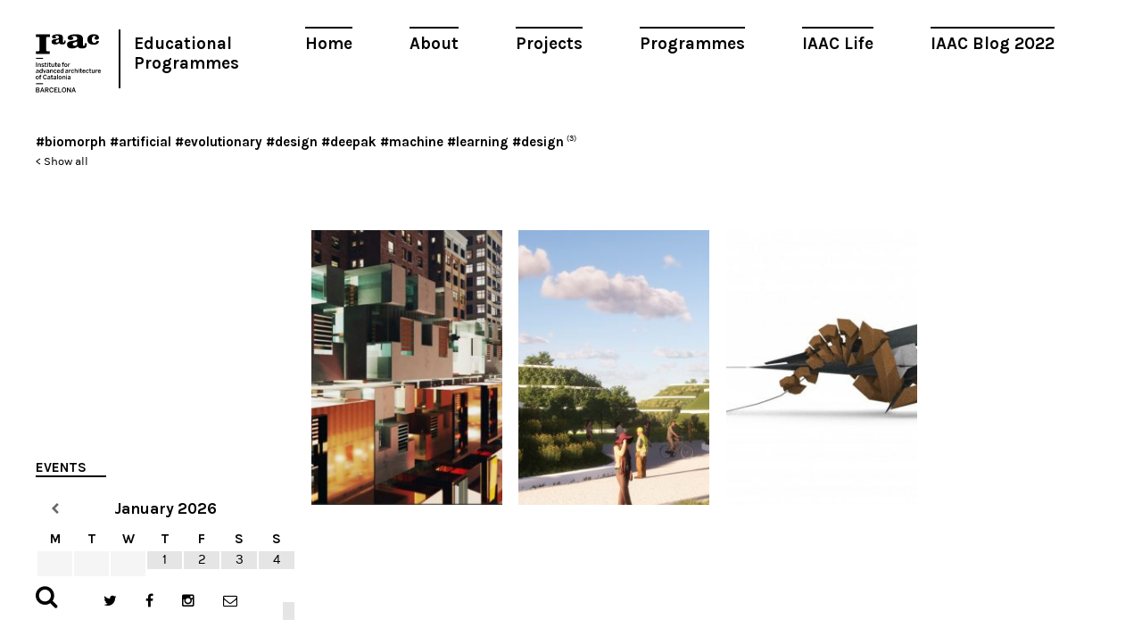

--- FILE ---
content_type: text/html; charset=UTF-8
request_url: https://www.iaacblog.com/tag/biomorph-artificial-evolutionary-design-deepak-machine-learning-design/
body_size: 6970
content:
<!DOCTYPE html>
<html xmlns="http://www.w3.org/1999/xhtml" lang="en-US" prefix="og: http://ogp.me/ns#">
<head>
    <meta charset="utf-8">
    <meta http-equiv="X-UA-Compatible" content="IE=edge,chrome=1">
    
    
	<meta name="viewport" content="width=device-width, initial-scale=1.0">
	
	<link rel="icon" href="https://www.iaacblog.com/wp-content/themes/iaacblog/favicon.ico" type="image/x-icon">
	<link rel="apple-touch-icon-precomposed" href="https://www.iaacblog.com/wp-content/themes/iaacblog/favicon-retina.jpg">

	<link href="https://fonts.googleapis.com/css?family=Karla:400,700italic,700,400italic" rel="stylesheet" type="text/css">
	<link rel="stylesheet" href="https://www.iaacblog.com/wp-content/themes/iaacblog/css/font-awesome.css">
	<link rel="stylesheet" href="https://www.iaacblog.com/wp-content/themes/iaacblog/css/slick.css">
	<link rel="stylesheet" href="https://www.iaacblog.com/wp-content/themes/iaacblog/style.css">	

    <script src="https://www.iaacblog.com/wp-content/themes/iaacblog/js/modernizr-2.6.2-respond-1.1.0.min.js"></script>
	<!--[if lt IE 9]><script src="https://html5shiv.googlecode.com/svn/trunk/html5.js"></script><![endif]-->
	
	 <meta name='robots' content='max-image-preview:large' />

<!-- This site is optimized with the Yoast SEO plugin v4.1 - https://yoast.com/wordpress/plugins/seo/ -->
<title>#biomorph #artificial #evolutionary #design #deepak #machine #learning #design &ndash; IAAC Blog</title>
<link rel="canonical" href="https://www.iaacblog.com/tag/biomorph-artificial-evolutionary-design-deepak-machine-learning-design/" />
<meta property="og:locale" content="en_US" />
<meta property="og:type" content="object" />
<meta property="og:title" content="#biomorph #artificial #evolutionary #design #deepak #machine #learning #design &ndash; IAAC Blog" />
<meta property="og:url" content="https://www.iaacblog.com/tag/biomorph-artificial-evolutionary-design-deepak-machine-learning-design/" />
<meta property="og:site_name" content="IAAC Blog" />
<meta name="twitter:card" content="summary" />
<meta name="twitter:title" content="#biomorph #artificial #evolutionary #design #deepak #machine #learning #design &ndash; IAAC Blog" />
<!-- / Yoast SEO plugin. -->

<link rel='dns-prefetch' href='//s.w.org' />
<link rel="alternate" type="application/rss+xml" title="IAAC Blog &raquo; #biomorph #artificial #evolutionary #design #deepak #machine #learning #design Tag Feed" href="https://www.iaacblog.com/tag/biomorph-artificial-evolutionary-design-deepak-machine-learning-design/feed/" />
<style type="text/css">
img.wp-smiley,
img.emoji {
	display: inline !important;
	border: none !important;
	box-shadow: none !important;
	height: 1em !important;
	width: 1em !important;
	margin: 0 .07em !important;
	vertical-align: -0.1em !important;
	background: none !important;
	padding: 0 !important;
}
</style>
	<link rel='stylesheet' id='dashicons-css'  href='https://www.iaacblog.com/wp-includes/css/dashicons.min.css?ver=1e7c55a3fb3099397c8ea8620719b057' type='text/css' media='all' />
<link rel='stylesheet' id='my-calendar-reset-css'  href='https://www.iaacblog.com/wp-content/plugins/my-calendar/css/reset.css?ver=1e7c55a3fb3099397c8ea8620719b057' type='text/css' media='all' />
<link rel='stylesheet' id='my-calendar-style-css'  href='https://www.iaacblog.com/wp-content/plugins/my-calendar-custom/styles/iaac.css?ver=1e7c55a3fb3099397c8ea8620719b057' type='text/css' media='all' />
<link rel='stylesheet' id='simcal-qtip-css'  href='https://www.iaacblog.com/wp-content/plugins/google-calendar-events/assets/css/vendor/jquery.qtip.min.css?ver=3.1.36' type='text/css' media='all' />
<link rel='stylesheet' id='simcal-default-calendar-grid-css'  href='https://www.iaacblog.com/wp-content/plugins/google-calendar-events/assets/css/default-calendar-grid.min.css?ver=3.1.36' type='text/css' media='all' />
<link rel='stylesheet' id='simcal-default-calendar-list-css'  href='https://www.iaacblog.com/wp-content/plugins/google-calendar-events/assets/css/default-calendar-list.min.css?ver=3.1.36' type='text/css' media='all' />
<link rel='stylesheet' id='fancybox-css'  href='https://www.iaacblog.com/wp-content/plugins/easy-fancybox/fancybox/jquery.fancybox-1.3.8.min.css?ver=1.5.8.2' type='text/css' media='screen' />
<link rel='stylesheet' id='page-transition-animsition-css'  href='https://www.iaacblog.com/wp-content/plugins/page-transition/css/animsition.min.css?ver=1.3' type='text/css' media='all' />
<!-- This site uses the Google Analytics by MonsterInsights plugin v6.1.6 - Using Analytics tracking - https://www.monsterinsights.com/ -->
<script type="text/javascript" data-cfasync="false">
	// Function to detect opted out users
	function __gaTrackerIsOptedOut() {
		return document.cookie.indexOf(disableStr + '=true') > -1;
	}

	// Disable tracking if the opt-out cookie exists.
	var disableStr = 'ga-disable-UA-43060307-1';
	if ( __gaTrackerIsOptedOut() ) {
		window[disableStr] = true;
	}

	// Opt-out function
	function __gaTrackerOptout() {
	  document.cookie = disableStr + '=true; expires=Thu, 31 Dec 2099 23:59:59 UTC; path=/';
	  window[disableStr] = true;
	}

	(function(i,s,o,g,r,a,m){i['GoogleAnalyticsObject']=r;i[r]=i[r]||function(){
		(i[r].q=i[r].q||[]).push(arguments)},i[r].l=1*new Date();a=s.createElement(o),
		m=s.getElementsByTagName(o)[0];a.async=1;a.src=g;m.parentNode.insertBefore(a,m)
	})(window,document,'script','//www.google-analytics.com/analytics.js','__gaTracker');

	__gaTracker('create', 'UA-43060307-1', 'auto');
	__gaTracker('set', 'forceSSL', true);
	__gaTracker('send','pageview');
</script>
<!-- / Google Analytics by MonsterInsights -->
<script type='text/javascript' src='https://www.iaacblog.com/wp-includes/js/jquery/jquery.min.js?ver=3.6.0' id='jquery-core-js'></script>
<script type='text/javascript' src='https://www.iaacblog.com/wp-includes/js/jquery/jquery-migrate.min.js?ver=3.3.2' id='jquery-migrate-js'></script>
<script type='text/javascript' src='https://www.iaacblog.com/wp-content/plugins/wp-google-analytics-events/js/ga-scroll-events.js?ver=2.4.1' id='scrolldepth-js'></script>
<script type='text/javascript' id='monsterinsights-lite-frontend-script-js-extra'>
/* <![CDATA[ */
var monsterinsights_frontend = {"js_events_tracking":"true","is_debug_mode":"false","download_extensions":"doc,exe,js,pdf,ppt,tgz,zip,xls","inbound_paths":"","home_url":"https:\/\/www.iaacblog.com","track_download_as":"event","internal_label":"int","hash_tracking":"false"};
/* ]]> */
</script>
<script type='text/javascript' src='https://www.iaacblog.com/wp-content/plugins/google-analytics-for-wordpress/assets/js/frontend.min.js?ver=6.1.6' id='monsterinsights-lite-frontend-script-js'></script>
<script type='text/javascript' src='https://www.iaacblog.com/wp-content/plugins/page-transition/js/jquery.animsition.min.js?ver=1.3' id='page-transition-animsition-script-js'></script>
<link rel="https://api.w.org/" href="https://www.iaacblog.com/wp-json/" /><link rel="alternate" type="application/json" href="https://www.iaacblog.com/wp-json/wp/v2/tags/5870" /><link rel="EditURI" type="application/rsd+xml" title="RSD" href="https://www.iaacblog.com/xmlrpc.php?rsd" />
<link rel="wlwmanifest" type="application/wlwmanifest+xml" href="https://www.iaacblog.com/wp-includes/wlwmanifest.xml" /> 
				<style type="text/css">
					@font-face { font-family:Charter;src:url(https://www.iaacblog.com/wp-content/uploads/2020/04/Charter-Regular.otf) format('opentype');font-display: auto;}@font-face { font-family:Kievit;src:url(https://www.iaacblog.com/wp-content/uploads/2020/04/KievitOT-Regular.ttf) format('truetype');font-display: auto;}				</style>
				
<style type="text/css">
<!--
/* Styles by My Calendar - Joseph C Dolson http://www.joedolson.com/ */

.mc-main .mc_events .event-title, .mc-main .mc_events .event-title a { background: #ffffff; color: #000000; }
.mc-main .mc_events .event-title a:hover, .mc-main .mc_events .event-title a:focus { background: #ffffff;}
.mc-event-visible {
display: block!important;
}
-->
</style>
<script type='text/javascript'>
	jQuery('html').addClass('mcjs');
	jQuery(document).ready( function($) { $('html').removeClass('mcjs') } );
</script>
		<script type="text/javascript">
		jQuery( document ).ready( function($) {
			$('.animsition').animsition({
				inClass : 'fade-in',
				outClass : 'fade-out',
				inDuration : 400,
				outDuration : 400,
				loading : false,
				touchSupport: false,
				linkElement: '.animsition-link, a[href]:not([target="_blank"]):not([href^="https://www.iaacblog.com/tag/biomorph-artificial-evolutionary-design-deepak-machine-learning-design/#"]):not([href^="#"]):not([href*="javascript"]):not([href*=".jpg"]):not([href*=".jpeg"]):not([href*=".gif"]):not([href*=".png"]):not([href*=".mov"]):not([href*=".swf"]):not([href*=".mp4"]):not([href*=".flv"]):not([href*=".avi"]):not([href*=".mp3"]):not([href^="mailto:"]):not([class="no-animation"])'
			});
		});
		</script>
		<meta name="generator" content="Powered by Visual Composer - drag and drop page builder for WordPress."/>
<!--[if lte IE 9]><link rel="stylesheet" type="text/css" href="https://www.iaacblog.com/wp-content/plugins/js_composer/assets/css/vc_lte_ie9.min.css" media="screen"><![endif]-->
<!-- Easy FancyBox 1.5.8.2 using FancyBox 1.3.8 - RavanH (http://status301.net/wordpress-plugins/easy-fancybox/) -->
<script type="text/javascript">
/* <![CDATA[ */
var fb_timeout = null;
var fb_opts = { 'overlayShow' : true, 'hideOnOverlayClick' : true, 'overlayOpacity' : 0.8, 'showCloseButton' : true, 'margin' : 20, 'centerOnScroll' : true, 'enableEscapeButton' : true, 'autoScale' : true };
var easy_fancybox_handler = function(){
	/* IMG */
	var fb_IMG_select = 'a[href*=".jpg"]:not(.nolightbox,li.nolightbox>a), area[href*=".jpg"]:not(.nolightbox), a[href*=".jpeg"]:not(.nolightbox,li.nolightbox>a), area[href*=".jpeg"]:not(.nolightbox), a[href*=".png"]:not(.nolightbox,li.nolightbox>a), area[href*=".png"]:not(.nolightbox)';
	jQuery(fb_IMG_select).addClass('fancybox image');
	var fb_IMG_sections = jQuery('div.gallery');
	fb_IMG_sections.each(function() { jQuery(this).find(fb_IMG_select).attr('rel', 'gallery-' + fb_IMG_sections.index(this)); });
	jQuery('a.fancybox, area.fancybox, li.fancybox a').fancybox( jQuery.extend({}, fb_opts, { 'easingIn' : 'easeOutBack', 'easingOut' : 'easeInBack', 'opacity' : false, 'hideOnContentClick' : false, 'titleShow' : false, 'titlePosition' : 'over', 'titleFromAlt' : true, 'showNavArrows' : true, 'enableKeyboardNav' : true, 'cyclic' : false }) );
}
var easy_fancybox_auto = function(){
	/* Auto-click */
	setTimeout(function(){jQuery('#fancybox-auto').trigger('click')},1000);
}
/* ]]> */
</script>
	<!-- Fonts Plugin CSS - https://fontsplugin.com/ -->
	<style>
			</style>
	<!-- Fonts Plugin CSS -->
	<noscript><style type="text/css"> .wpb_animate_when_almost_visible { opacity: 1; }</style></noscript>	 
</head>
<body data-rsssl=1 class="archive tag tag-biomorph-artificial-evolutionary-design-deepak-machine-learning-design tag-5870 chrome osx wpb-js-composer js-comp-ver-5.0.1 vc_responsive animsition">
	<div id="wrapper"class="spacing">
		<header id="header">
			<a href="#" class="open-menu">
				<span></span>
				<span></span>
				<span></span>
			</a>
			
			<nav id="main-nav" class="menu-main-container"><ul id="menu-main" class="menu"><li id="menu-item-21004" class="menu-item menu-item-type-post_type menu-item-object-page menu-item-21004"><a href="https://www.iaacblog.com/home/">Home</a></li>
<li id="menu-item-21003" class="menu-item menu-item-type-post_type menu-item-object-page menu-item-21003"><a href="https://www.iaacblog.com/about/">About</a></li>
<li id="menu-item-21000" class="menu-item menu-item-type-post_type_archive menu-item-object-project menu-item-21000"><a href="https://www.iaacblog.com/projects/">Projects</a></li>
<li id="menu-item-20999" class="menu-item menu-item-type-post_type_archive menu-item-object-program menu-item-20999"><a href="https://www.iaacblog.com/programs/">Programmes</a></li>
<li id="menu-item-21002" class="menu-item menu-item-type-post_type_archive menu-item-object-life menu-item-21002"><a href="https://www.iaacblog.com/life/">IAAC Life</a></li>
<li id="menu-item-153358" class="menu-item menu-item-type-custom menu-item-object-custom menu-item-153358"><a href="https://blog.iaac.net/">IAAC Blog 2022</a></li>
</ul></nav>			
			<ul class="info">
				<li><strong class="logo"><a href="http://iaac.net" target="_blank">Iaac</a></strong></li>
				<!--<li><strong class="title"><a href="https://www.iaacblog.com">Advanced Architecture Group</a></strong></li>-->
				<li><strong class="title_new"><a href="https://www.iaacblog.com">Educational Programmes</a></strong></li>				
			</ul>
		</header><!-- end header -->		<div class="col-left">
			
							<div class="tax">
			   	<strong><a href="https://www.iaacblog.com/tag/biomorph-artificial-evolutionary-design-deepak-machine-learning-design/">#biomorph #artificial #evolutionary #design #deepak #machine #learning #design</a></strong><sup>(3)</sup>			   	<br><small><a href="https://www.iaacblog.com">< Show all</a></small>
				</div>
							<div class="calendario"><h2>Events</h2><div class="simcal-calendar simcal-default-calendar simcal-default-calendar-grid simcal-default-calendar-light" data-calendar-id="135272" data-timezone="Europe/Madrid" data-offset="3600" data-week-start="1" data-calendar-start="1768604400" data-calendar-end="1768604400" data-events-first="0" data-events-last="0">
			
            <table class="simcal-calendar-grid"
                   data-event-bubble-trigger="hover">
                <thead class="simcal-calendar-head">
                <tr>
					                        <th class="simcal-nav simcal-prev-wrapper" colspan="1">
                            <button class="simcal-nav-button simcal-month-nav simcal-prev" title="Previous Month"><i class="simcal-icon-left"></i></button>
                        </th>
					                    <th colspan="5"
                        class="simcal-nav simcal-current"
                        data-calendar-current="1768604400">
						<h3> <span class="simcal-current-month">January</span>  <span class="simcal-current-year">2026</span> </h3>                    </th>
					                        <th class="simcal-nav simcal-next-wrapper" colspan="1">
                            <button class="simcal-nav-button simcal-month-nav simcal-next" title="Next Month"><i class="simcal-icon-right"></i></button>
                        </th>
					                </tr>
                <tr>
					                        <th class="simcal-week-day simcal-week-day-1"
                            data-screen-small="M"
                            data-screen-medium="Mon"
                            data-screen-large="Monday">Mon</th>
						                        <th class="simcal-week-day simcal-week-day-2"
                            data-screen-small="T"
                            data-screen-medium="Tue"
                            data-screen-large="Tuesday">Tue</th>
						                        <th class="simcal-week-day simcal-week-day-3"
                            data-screen-small="W"
                            data-screen-medium="Wed"
                            data-screen-large="Wednesday">Wed</th>
						                        <th class="simcal-week-day simcal-week-day-4"
                            data-screen-small="T"
                            data-screen-medium="Thu"
                            data-screen-large="Thursday">Thu</th>
						                        <th class="simcal-week-day simcal-week-day-5"
                            data-screen-small="F"
                            data-screen-medium="Fri"
                            data-screen-large="Friday">Fri</th>
						                        <th class="simcal-week-day simcal-week-day-6"
                            data-screen-small="S"
                            data-screen-medium="Sat"
                            data-screen-large="Saturday">Sat</th>
						                            <th class="simcal-week-day simcal-week-day-0"
                                data-screen-small="S"
                                data-screen-medium="Sun"
                                data-screen-large="Sunday">Sun</th>
							                </tr>
                </thead>

				<tbody class="simcal-month simcal-month-1">
	<tr class="simcal-week simcal-week-1"><td class="simcal-day simcal-day-void "></td>
<td class="simcal-day simcal-day-void "></td>
<td class="simcal-day simcal-day-void simcal-day-void-last"></td>
<td class="simcal-day-1 simcal-weekday-4 simcal-past simcal-day" data-events-count="0">
	<div>
		<span class="simcal-day-label simcal-day-number">1</span>
		<span class="simcal-no-events"></span>
		<span class="simcal-events-dots" style="display: none;"></span>
	</div>
</td>
<td class="simcal-day-2 simcal-weekday-5 simcal-past simcal-day" data-events-count="0">
	<div>
		<span class="simcal-day-label simcal-day-number">2</span>
		<span class="simcal-no-events"></span>
		<span class="simcal-events-dots" style="display: none;"></span>
	</div>
</td>
<td class="simcal-day-3 simcal-weekday-6 simcal-past simcal-day" data-events-count="0">
	<div>
		<span class="simcal-day-label simcal-day-number">3</span>
		<span class="simcal-no-events"></span>
		<span class="simcal-events-dots" style="display: none;"></span>
	</div>
</td>
<td class="simcal-day-4 simcal-weekday-0 simcal-past simcal-day" data-events-count="0">
	<div>
		<span class="simcal-day-label simcal-day-number">4</span>
		<span class="simcal-no-events"></span>
		<span class="simcal-events-dots" style="display: none;"></span>
	</div>
</td>
</tr><tr class="simcal-week simcal-week-1">
<td class="simcal-day-5 simcal-weekday-1 simcal-past simcal-day" data-events-count="0">
	<div>
		<span class="simcal-day-label simcal-day-number">5</span>
		<span class="simcal-no-events"></span>
		<span class="simcal-events-dots" style="display: none;"></span>
	</div>
</td>
<td class="simcal-day-6 simcal-weekday-2 simcal-past simcal-day" data-events-count="0">
	<div>
		<span class="simcal-day-label simcal-day-number">6</span>
		<span class="simcal-no-events"></span>
		<span class="simcal-events-dots" style="display: none;"></span>
	</div>
</td>
<td class="simcal-day-7 simcal-weekday-3 simcal-past simcal-day" data-events-count="0">
	<div>
		<span class="simcal-day-label simcal-day-number">7</span>
		<span class="simcal-no-events"></span>
		<span class="simcal-events-dots" style="display: none;"></span>
	</div>
</td>
<td class="simcal-day-8 simcal-weekday-4 simcal-past simcal-day" data-events-count="0">
	<div>
		<span class="simcal-day-label simcal-day-number">8</span>
		<span class="simcal-no-events"></span>
		<span class="simcal-events-dots" style="display: none;"></span>
	</div>
</td>
<td class="simcal-day-9 simcal-weekday-5 simcal-past simcal-day" data-events-count="0">
	<div>
		<span class="simcal-day-label simcal-day-number">9</span>
		<span class="simcal-no-events"></span>
		<span class="simcal-events-dots" style="display: none;"></span>
	</div>
</td>
<td class="simcal-day-10 simcal-weekday-6 simcal-past simcal-day" data-events-count="0">
	<div>
		<span class="simcal-day-label simcal-day-number">10</span>
		<span class="simcal-no-events"></span>
		<span class="simcal-events-dots" style="display: none;"></span>
	</div>
</td>
<td class="simcal-day-11 simcal-weekday-0 simcal-past simcal-day" data-events-count="0">
	<div>
		<span class="simcal-day-label simcal-day-number">11</span>
		<span class="simcal-no-events"></span>
		<span class="simcal-events-dots" style="display: none;"></span>
	</div>
</td>
</tr><tr class="simcal-week simcal-week-2">
<td class="simcal-day-12 simcal-weekday-1 simcal-past simcal-day" data-events-count="0">
	<div>
		<span class="simcal-day-label simcal-day-number">12</span>
		<span class="simcal-no-events"></span>
		<span class="simcal-events-dots" style="display: none;"></span>
	</div>
</td>
<td class="simcal-day-13 simcal-weekday-2 simcal-past simcal-day" data-events-count="0">
	<div>
		<span class="simcal-day-label simcal-day-number">13</span>
		<span class="simcal-no-events"></span>
		<span class="simcal-events-dots" style="display: none;"></span>
	</div>
</td>
<td class="simcal-day-14 simcal-weekday-3 simcal-past simcal-day" data-events-count="0">
	<div>
		<span class="simcal-day-label simcal-day-number">14</span>
		<span class="simcal-no-events"></span>
		<span class="simcal-events-dots" style="display: none;"></span>
	</div>
</td>
<td class="simcal-day-15 simcal-weekday-4 simcal-past simcal-day" data-events-count="0">
	<div>
		<span class="simcal-day-label simcal-day-number">15</span>
		<span class="simcal-no-events"></span>
		<span class="simcal-events-dots" style="display: none;"></span>
	</div>
</td>
<td class="simcal-day-16 simcal-weekday-5 simcal-past simcal-day" data-events-count="0">
	<div>
		<span class="simcal-day-label simcal-day-number">16</span>
		<span class="simcal-no-events"></span>
		<span class="simcal-events-dots" style="display: none;"></span>
	</div>
</td>
<td class="simcal-day-17 simcal-weekday-6 simcal-today simcal-present simcal-day" data-events-count="0">
	<div style="border: 1px solid #1e73be;">
		<span class="simcal-day-label simcal-day-number" style="background-color: #1e73be; color: #ffffff">17</span>
		<span class="simcal-no-events"></span>
		<span class="simcal-events-dots" style="display: none;"></span>
	</div>
</td>
<td class="simcal-day-18 simcal-weekday-0 simcal-future simcal-day" data-events-count="0">
	<div>
		<span class="simcal-day-label simcal-day-number">18</span>
		<span class="simcal-no-events"></span>
		<span class="simcal-events-dots" style="display: none;"></span>
	</div>
</td>
</tr><tr class="simcal-week simcal-week-3">
<td class="simcal-day-19 simcal-weekday-1 simcal-future simcal-day" data-events-count="0">
	<div>
		<span class="simcal-day-label simcal-day-number">19</span>
		<span class="simcal-no-events"></span>
		<span class="simcal-events-dots" style="display: none;"></span>
	</div>
</td>
<td class="simcal-day-20 simcal-weekday-2 simcal-future simcal-day" data-events-count="0">
	<div>
		<span class="simcal-day-label simcal-day-number">20</span>
		<span class="simcal-no-events"></span>
		<span class="simcal-events-dots" style="display: none;"></span>
	</div>
</td>
<td class="simcal-day-21 simcal-weekday-3 simcal-future simcal-day" data-events-count="0">
	<div>
		<span class="simcal-day-label simcal-day-number">21</span>
		<span class="simcal-no-events"></span>
		<span class="simcal-events-dots" style="display: none;"></span>
	</div>
</td>
<td class="simcal-day-22 simcal-weekday-4 simcal-future simcal-day" data-events-count="0">
	<div>
		<span class="simcal-day-label simcal-day-number">22</span>
		<span class="simcal-no-events"></span>
		<span class="simcal-events-dots" style="display: none;"></span>
	</div>
</td>
<td class="simcal-day-23 simcal-weekday-5 simcal-future simcal-day" data-events-count="0">
	<div>
		<span class="simcal-day-label simcal-day-number">23</span>
		<span class="simcal-no-events"></span>
		<span class="simcal-events-dots" style="display: none;"></span>
	</div>
</td>
<td class="simcal-day-24 simcal-weekday-6 simcal-future simcal-day" data-events-count="0">
	<div>
		<span class="simcal-day-label simcal-day-number">24</span>
		<span class="simcal-no-events"></span>
		<span class="simcal-events-dots" style="display: none;"></span>
	</div>
</td>
<td class="simcal-day-25 simcal-weekday-0 simcal-future simcal-day" data-events-count="0">
	<div>
		<span class="simcal-day-label simcal-day-number">25</span>
		<span class="simcal-no-events"></span>
		<span class="simcal-events-dots" style="display: none;"></span>
	</div>
</td>
</tr><tr class="simcal-week simcal-week-4">
<td class="simcal-day-26 simcal-weekday-1 simcal-future simcal-day" data-events-count="0">
	<div>
		<span class="simcal-day-label simcal-day-number">26</span>
		<span class="simcal-no-events"></span>
		<span class="simcal-events-dots" style="display: none;"></span>
	</div>
</td>
<td class="simcal-day-27 simcal-weekday-2 simcal-future simcal-day" data-events-count="0">
	<div>
		<span class="simcal-day-label simcal-day-number">27</span>
		<span class="simcal-no-events"></span>
		<span class="simcal-events-dots" style="display: none;"></span>
	</div>
</td>
<td class="simcal-day-28 simcal-weekday-3 simcal-future simcal-day" data-events-count="0">
	<div>
		<span class="simcal-day-label simcal-day-number">28</span>
		<span class="simcal-no-events"></span>
		<span class="simcal-events-dots" style="display: none;"></span>
	</div>
</td>
<td class="simcal-day-29 simcal-weekday-4 simcal-future simcal-day" data-events-count="0">
	<div>
		<span class="simcal-day-label simcal-day-number">29</span>
		<span class="simcal-no-events"></span>
		<span class="simcal-events-dots" style="display: none;"></span>
	</div>
</td>
<td class="simcal-day-30 simcal-weekday-5 simcal-future simcal-day" data-events-count="0">
	<div>
		<span class="simcal-day-label simcal-day-number">30</span>
		<span class="simcal-no-events"></span>
		<span class="simcal-events-dots" style="display: none;"></span>
	</div>
</td>
<td class="simcal-day-31 simcal-weekday-6 simcal-future simcal-day" data-events-count="0">
	<div>
		<span class="simcal-day-label simcal-day-number">31</span>
		<span class="simcal-no-events"></span>
		<span class="simcal-events-dots" style="display: none;"></span>
	</div>
</td>
<td class="simcal-day simcal-day-void simcal-day-void-last"></td>
	</tr>
</tbody>

            </table>

			<div class="simcal-ajax-loader simcal-spinner-top" style="display: none;"><i class="simcal-icon-spinner simcal-icon-spin"></i></div></div></div> <!-- Widget de calendario-->

		</div><!-- col-left -->
		
		<div class="col-right">
			<div class="grid">
												<div class="grid-item width1 has-iaac-thumbnail post-118783 program type-program status-publish has-post-thumbnail hentry tag-biomorph-artificial-evolutionary-design-deepak-machine-learning-design tag-advanced-architecture course-2020-2021-maa01 course-maa-01 course-so-6-computational-design-iii-maa01-2020-2021-3rt">
					<div class="item">
						<div class="holder">
							<div class="picasapic picasapic-alt" style="background-image:url(https://www.iaacblog.com/wp-content/uploads/2021/06/visualisation-1-331x331.jpeg)"></div><img src="https://www.iaacblog.com/wp-content/themes/iaacblog/images/img01.jpg" alt="" />						</div>
						<a class="holder color txt" href="https://www.iaacblog.com/programs/genetic-optimization-modular-housing/">
							<div class="cell">
								<strong class="title">Program</strong>								<!--<strong class="prof">PROF. BOB SHEIL</strong>-->
								<strong class="production">GENETIC OPTIMIZATION // Modular Housing</strong>
																								<span class="txt course" style="color:#84d3cd;">MAA 01</span>
															</div>
						</a>
					</div>
				</div>
																<div class="grid-item width1 has-iaac-thumbnail post-118368 program type-program status-publish has-post-thumbnail hentry tag-biomorph-artificial-evolutionary-design-deepak-machine-learning-design tag-computational-design course-so-6-computational-design-iii-maa01-2020-2021-3rt">
					<div class="item">
						<div class="holder">
							<div class="picasapic picasapic-alt" style="background-image:url(https://www.iaacblog.com/wp-content/uploads/2021/06/00-331x331.jpg)"></div><img src="https://www.iaacblog.com/wp-content/themes/iaacblog/images/img01.jpg" alt="" />						</div>
						<a class="holder color txt" href="https://www.iaacblog.com/programs/genetic-optimization-terraced-valley/">
							<div class="cell">
								<strong class="title">Program</strong>								<!--<strong class="prof">PROF. BOB SHEIL</strong>-->
								<strong class="production">Genetic Optimization// Terraced Valley</strong>
																								<span class="txt course" style="color:#84d3cd;">MAA 01</span>
															</div>
						</a>
					</div>
				</div>
																<div class="grid-item width1 has-iaac-thumbnail post-60630 program type-program status-publish has-post-thumbnail hentry tag-biomorph-artificial-evolutionary-design-deepak-machine-learning-design course-so-6-computational-design-maa01-2017-2018-3rd">
					<div class="item">
						<div class="holder">
							<div class="picasapic picasapic-alt" style="background-image:url(https://www.iaacblog.com/wp-content/uploads/2018/06/qluto1-331x331.jpg)"></div><img src="https://www.iaacblog.com/wp-content/themes/iaacblog/images/img01.jpg" alt="" />						</div>
						<a class="holder color txt" href="https://www.iaacblog.com/programs/artificial-evolutionary-design-qluto-assignment-5/">
							<div class="cell">
								<strong class="title">Program</strong>								<!--<strong class="prof">PROF. BOB SHEIL</strong>-->
								<strong class="production">Artificial Evolutionary Design &#8211; qLuTo &#8211; Assignment 5</strong>
																								<span class="txt course" style="color:#84d3cd;">MAA 01</span>
															</div>
						</a>
					</div>
				</div>
											</div><!-- grid -->
						<div class="controls">
							</div><!-- controls -->		</div><!-- col-right -->

		<footer id="footer">
			<div class="form-search">
				<a href="#" class="open-form"><i class="fa fa-search"></i></a>
				<div class="holder">
					<form method="get" autocomplete="off" action="https://www.iaacblog.com/">
					<input type="search" name="s" value="" class="form-control" placeholder="Search">
					<button type="submit" class="btn-subscribe"><i class="fa fa-search"></i></button>
					</form>
				</div>
			</div>
			<ul class="social">
				<li class="twitter"><a target="_blank" href="https://twitter.com/IAAC"><i class="fa fa-twitter"></i></a></li>
				<li class="facebook"><a target="_blank" href="https://www.facebook.com/IaaC.BCN"><i class="fa fa-facebook"></i></a></li>
				<li class="instagram"><a target="_blank" href="https://www.instagram.com/iaacbcn/"><i class="fa fa-instagram"></i></a></li>
				<li class="message"><a href="#"><i class="fa fa-envelope-o"></i></a>
					<div class="subscribe">
						<form target="_blank" autocomplete="off" action="https://iaac.us2.list-manage2.com/subscribe/post?u=53938c29b08e2794944d2ce78&amp;id=ef0c355d08" method="post">
						<input type="email" class="form-control"  name="EMAIL" placeholder="Subscribe to our newsletter!">
						<button type="submit" class="btn-subscribe"><i class="fa fa-envelope-o"></i></button>
					</div>
				</li>
			</ul>
		</footer> <!-- footer -->
	</div>
	
	<!-- Scripts -->
	<script src="https://www.iaacblog.com/wp-content/themes/iaacblog/js/imagesloaded.pkgd.min.js"></script>
	<script src="https://www.iaacblog.com/wp-content/themes/iaacblog/js/packery.pkgd.min.js"></script>
	<script src="https://www.iaacblog.com/wp-content/themes/iaacblog/js/slick.js"></script>
	<script src="https://www.iaacblog.com/wp-content/themes/iaacblog/js/jquery.textPlaceholder.js"></script>
	<script src="https://www.iaacblog.com/wp-content/themes/iaacblog/js/scripts.js?2060315"></script>	
	
			<script type="text/javascript">
		jQuery( 'body' ).wrapInner( '<div class="animsition"></div>' ).removeClass( 'animsition' );
		</script>
		<script type='text/javascript' src='https://www.iaacblog.com/wp-content/plugins/google-calendar-events/assets/js/vendor/jquery.qtip.min.js?ver=3.1.36' id='simcal-qtip-js'></script>
<script type='text/javascript' src='https://www.iaacblog.com/wp-content/plugins/google-calendar-events/assets/js/vendor/moment.min.js?ver=3.1.36' id='simcal-fullcal-moment-js'></script>
<script type='text/javascript' src='https://www.iaacblog.com/wp-content/plugins/google-calendar-events/assets/js/vendor/moment-timezone-with-data.min.js?ver=3.1.36' id='simcal-moment-timezone-js'></script>
<script type='text/javascript' id='simcal-default-calendar-js-extra'>
/* <![CDATA[ */
var simcal_default_calendar = {"ajax_url":"\/wp-admin\/admin-ajax.php","nonce":"c7052b1311","locale":"en_US","text_dir":"ltr","months":{"full":["January","February","March","April","May","June","July","August","September","October","November","December"],"short":["Jan","Feb","Mar","Apr","May","Jun","Jul","Aug","Sep","Oct","Nov","Dec"]},"days":{"full":["Sunday","Monday","Tuesday","Wednesday","Thursday","Friday","Saturday"],"short":["Sun","Mon","Tue","Wed","Thu","Fri","Sat"]},"meridiem":{"AM":"AM","am":"am","PM":"PM","pm":"pm"}};
/* ]]> */
</script>
<script type='text/javascript' src='https://www.iaacblog.com/wp-content/plugins/google-calendar-events/assets/js/default-calendar.min.js?ver=3.1.36' id='simcal-default-calendar-js'></script>
<script type='text/javascript' src='https://www.iaacblog.com/wp-content/plugins/google-calendar-events/assets/js/vendor/imagesloaded.pkgd.min.js?ver=3.1.36' id='simplecalendar-imagesloaded-js'></script>
<script type='text/javascript' src='https://www.iaacblog.com/wp-includes/js/wp-embed.min.js?ver=1e7c55a3fb3099397c8ea8620719b057' id='wp-embed-js'></script>
<script type='text/javascript' src='https://www.iaacblog.com/wp-content/plugins/easy-fancybox/fancybox/jquery.fancybox-1.3.8.min.js?ver=1.5.8.2' id='jquery-fancybox-js'></script>
<script type='text/javascript' src='https://www.iaacblog.com/wp-content/plugins/my-calendar/js/mc-grid.js?ver=1e7c55a3fb3099397c8ea8620719b057' id='mc.grid-js'></script>
<script type='text/javascript' src='https://www.iaacblog.com/wp-content/plugins/my-calendar/js/mc-list.js?ver=1e7c55a3fb3099397c8ea8620719b057' id='mc.list-js'></script>
<script type='text/javascript' src='https://www.iaacblog.com/wp-content/plugins/my-calendar/js/mc-mini.js?ver=1e7c55a3fb3099397c8ea8620719b057' id='mc.mini-js'></script>
<script type='text/javascript' src='https://www.iaacblog.com/wp-content/plugins/my-calendar/js/mc-ajax.js?ver=1e7c55a3fb3099397c8ea8620719b057' id='mc.ajax-js'></script>

    <!-- BEGIN: wpflow ga events array -->
    <script>

                jQuery(document).ready(function() {
                    scroll_events.bind_events( {
                        universal: 1,
                        scroll_elements: [],
                        click_elements: [],
                    });
                });

    </script>
    <!-- END: wpflow ga events array --><script type="text/javascript">
jQuery(document).on('ready post-load', function(){ jQuery('.nofancybox,a.pin-it-button,a[href*="pinterest.com/pin/create/button"]').addClass('nolightbox'); });
jQuery(document).on('ready post-load',easy_fancybox_handler);
jQuery(document).on('ready',easy_fancybox_auto);</script>
	
<script defer src="https://static.cloudflareinsights.com/beacon.min.js/vcd15cbe7772f49c399c6a5babf22c1241717689176015" integrity="sha512-ZpsOmlRQV6y907TI0dKBHq9Md29nnaEIPlkf84rnaERnq6zvWvPUqr2ft8M1aS28oN72PdrCzSjY4U6VaAw1EQ==" data-cf-beacon='{"version":"2024.11.0","token":"477738d47db84eafb277d053aef4e6ac","r":1,"server_timing":{"name":{"cfCacheStatus":true,"cfEdge":true,"cfExtPri":true,"cfL4":true,"cfOrigin":true,"cfSpeedBrain":true},"location_startswith":null}}' crossorigin="anonymous"></script>
</body>
</html>		

--- FILE ---
content_type: text/css; charset=utf-8
request_url: https://www.iaacblog.com/wp-content/plugins/page-transition/css/animsition.min.css?ver=1.3
body_size: 1035
content:
/*!
 * animsition v3.2.1
 * http://blivesta.github.io/animsition/
 * Licensed under MIT
 * Author : blivesta
 * http://blivesta.com/
 */.animsition{position:relative;opacity:0;-webkit-animation-fill-mode:both;-o-animation-fill-mode:both;animation-fill-mode:both;-webkit-animation-timing-function: ease;-o-animation-timing-function: ease;animation-timing-function: ease;-webkit-animation-delay: 0;-o-animation-delay: 0;animation-delay: 0;-webkit-animation-iteration-count: 1;-o-animation-iteration-count: 1;animation-iteration-count: 1;-webkit-animation-name: initial;-o-animation-name: initial;animation-name: initial;}.animsition-loading{position:fixed;top:50%;width:100%;font-size:24px;text-align:center;opacity:0;-webkit-animation-name:blink-slow;-o-animation-name:blink-slow;animation-name:blink-slow;-webkit-animation-duration:.3s;-o-animation-duration:.3s;animation-duration:.3s;-webkit-animation-timing-function:ease-in-out;-o-animation-timing-function:ease-in-out;animation-timing-function:ease-in-out;-webkit-animation-iteration-count:infinite;-o-animation-iteration-count:infinite;animation-iteration-count:infinite;-webkit-animation-direction:alternate;-o-animation-direction:alternate;animation-direction:alternate;-webkit-animation-fill-mode:both;-o-animation-fill-mode:both;animation-fill-mode:both}.animsition-loading:after{color:#aaa;content:"Loading"}@-webkit-keyframes fade-in{0%{opacity:0}100%{opacity:1}}@-o-keyframes fade-in{0%{opacity:0}100%{opacity:1}}@keyframes fade-in{0%{opacity:0}100%{opacity:1}}.fade-in{-webkit-animation-name:fade-in;-o-animation-name:fade-in;animation-name:fade-in}@-webkit-keyframes fade-out{0%{opacity:1}100%{opacity:0}}@-o-keyframes fade-out{0%{opacity:1}100%{opacity:0}}@keyframes fade-out{0%{opacity:1}100%{opacity:0}}.fade-out{-webkit-animation-name:fade-out;-o-animation-name:fade-out;animation-name:fade-out}@-webkit-keyframes fade-in-up{0%{opacity:0;-webkit-transform:translateY(1000px);transform:translateY(1000px)}100%{opacity:1;-webkit-transform:translateY(0);transform:translateY(0)}}@-o-keyframes fade-in-up{0%{opacity:0;-o-transform:translateY(1000px);transform:translateY(1000px)}100%{opacity:1;-o-transform:translateY(0);transform:translateY(0)}}@keyframes fade-in-up{0%{opacity:0;-webkit-transform:translateY(1000px);-o-transform:translateY(1000px);transform:translateY(1000px)}100%{opacity:1;-webkit-transform:translateY(0);-o-transform:translateY(0);transform:translateY(0)}}.fade-in-up{-webkit-animation-name:fade-in-up;-o-animation-name:fade-in-up;animation-name:fade-in-up}@-webkit-keyframes fade-out-up{0%{opacity:1;-webkit-transform:translateY(0);transform:translateY(0)}100%{opacity:0;-webkit-transform:translateY(-1000px);transform:translateY(-1000px)}}@-o-keyframes fade-out-up{0%{opacity:1;-o-transform:translateY(0);transform:translateY(0)}100%{opacity:0;-o-transform:translateY(-1000px);transform:translateY(-1000px)}}@keyframes fade-out-up{0%{opacity:1;-webkit-transform:translateY(0);-o-transform:translateY(0);transform:translateY(0)}100%{opacity:0;-webkit-transform:translateY(-1000px);-o-transform:translateY(-1000px);transform:translateY(-1000px)}}.fade-out-up{-webkit-animation-name:fade-out-up;-o-animation-name:fade-out-up;animation-name:fade-out-up}@-webkit-keyframes fade-in-down{0%{opacity:0;-webkit-transform:translateY(-1000px);transform:translateY(-1000px)}100%{opacity:1;-webkit-transform:translateY(0);transform:translateY(0)}}@-o-keyframes fade-in-down{0%{opacity:0;-o-transform:translateY(-1000px);transform:translateY(-1000px)}100%{opacity:1;-o-transform:translateY(0);transform:translateY(0)}}@keyframes fade-in-down{0%{opacity:0;-webkit-transform:translateY(-1000px);-o-transform:translateY(-1000px);transform:translateY(-1000px)}100%{opacity:1;-webkit-transform:translateY(0);-o-transform:translateY(0);transform:translateY(0)}}.fade-in-down{-webkit-animation-name:fade-in-down;-o-animation-name:fade-in-down;animation-name:fade-in-down}@-webkit-keyframes fade-out-down{0%{opacity:1;-webkit-transform:translateY(0);transform:translateY(0)}100%{opacity:0;-webkit-transform:translateY(1000px);transform:translateY(1000px)}}@-o-keyframes fade-out-down{0%{opacity:1;-o-transform:translateY(0);transform:translateY(0)}100%{opacity:0;-o-transform:translateY(1000px);transform:translateY(1000px)}}@keyframes fade-out-down{0%{opacity:1;-webkit-transform:translateY(0);-o-transform:translateY(0);transform:translateY(0)}100%{opacity:0;-webkit-transform:translateY(1000px);-o-transform:translateY(1000px);transform:translateY(1000px)}}.fade-out-down{-webkit-animation-name:fade-out-down;-o-animation-name:fade-out-down;animation-name:fade-out-down}@-webkit-keyframes fade-in-left{0%{opacity:0;-webkit-transform:translateX(-1500px);transform:translateX(-1500px)}100%{opacity:1;-webkit-transform:translateX(0);transform:translateX(0)}}@-o-keyframes fade-in-left{0%{opacity:0;-o-transform:translateX(-1500px);transform:translateX(-1500px)}100%{opacity:1;-o-transform:translateX(0);transform:translateX(0)}}@keyframes fade-in-left{0%{opacity:0;-webkit-transform:translateX(-1500px);-o-transform:translateX(-1500px);transform:translateX(-1500px)}100%{opacity:1;-webkit-transform:translateX(0);-o-transform:translateX(0);transform:translateX(0)}}.fade-in-left{-webkit-animation-name:fade-in-left;-o-animation-name:fade-in-left;animation-name:fade-in-left}@-webkit-keyframes fade-out-left{0%{opacity:1;-webkit-transform:translateX(0);transform:translateX(0)}100%{opacity:0;-webkit-transform:translateX(-1500px);transform:translateX(-1500px)}}@-o-keyframes fade-out-left{0%{opacity:1;-o-transform:translateX(0);transform:translateX(0)}100%{opacity:0;-o-transform:translateX(-1500px);transform:translateX(-1500px)}}@keyframes fade-out-left{0%{opacity:1;-webkit-transform:translateX(0);-o-transform:translateX(0);transform:translateX(0)}100%{opacity:0;-webkit-transform:translateX(-1500px);-o-transform:translateX(-1500px);transform:translateX(-1500px)}}.fade-out-left{-webkit-animation-name:fade-out-left;-o-animation-name:fade-out-left;animation-name:fade-out-left}@-webkit-keyframes fade-in-right{0%{opacity:0;-webkit-transform:translateX(1500px);transform:translateX(1500px)}100%{opacity:1;-webkit-transform:translateX(0);transform:translateX(0)}}@-o-keyframes fade-in-right{0%{opacity:0;-o-transform:translateX(1500px);transform:translateX(1500px)}100%{opacity:1;-o-transform:translateX(0);transform:translateX(0)}}@keyframes fade-in-right{0%{opacity:0;-webkit-transform:translateX(1500px);-o-transform:translateX(1500px);transform:translateX(1500px)}100%{opacity:1;-webkit-transform:translateX(0);-o-transform:translateX(0);transform:translateX(0)}}.fade-in-right{-webkit-animation-name:fade-in-right;-o-animation-name:fade-in-right;animation-name:fade-in-right}@-webkit-keyframes fade-out-right{0%{opacity:1;-webkit-transform:translateX(0);transform:translateX(0)}100%{opacity:0;-webkit-transform:translateX(1500px);transform:translateX(1500px)}}@-o-keyframes fade-out-right{0%{opacity:1;-o-transform:translateX(0);transform:translateX(0)}100%{opacity:0;-o-transform:translateX(1500px);transform:translateX(1500px)}}@keyframes fade-out-right{0%{opacity:1;-webkit-transform:translateX(0);-o-transform:translateX(0);transform:translateX(0)}100%{opacity:0;-webkit-transform:translateX(1500px);-o-transform:translateX(1500px);transform:translateX(1500px)}}.fade-out-right{-webkit-animation-name:fade-out-right;-o-animation-name:fade-out-right;animation-name:fade-out-right}@-webkit-keyframes rotate-in{0%{opacity:0;-webkit-transform:rotate(-200deg);transform:rotate(-200deg);-webkit-transform-origin:center center;transform-origin:center center}100%{opacity:1;-webkit-transform:rotate(0);transform:rotate(0);-webkit-transform-origin:center center;transform-origin:center center}}@-o-keyframes rotate-in{0%{opacity:0;-o-transform:rotate(-200deg);transform:rotate(-200deg);-o-transform-origin:center center;transform-origin:center center}100%{opacity:1;-o-transform:rotate(0);transform:rotate(0);-o-transform-origin:center center;transform-origin:center center}}@keyframes rotate-in{0%{opacity:0;-webkit-transform:rotate(-200deg);-o-transform:rotate(-200deg);transform:rotate(-200deg);-webkit-transform-origin:center center;-o-transform-origin:center center;transform-origin:center center}100%{opacity:1;-webkit-transform:rotate(0);-o-transform:rotate(0);transform:rotate(0);-webkit-transform-origin:center center;-o-transform-origin:center center;transform-origin:center center}}.rotate-in{-webkit-animation-name:rotate-in;-o-animation-name:rotate-in;animation-name:rotate-in}@-webkit-keyframes rotate-out{0%{opacity:1;-webkit-transform:rotate(0);transform:rotate(0);-webkit-transform-origin:center center;transform-origin:center center}100%{opacity:0;-webkit-transform:rotate(200deg);transform:rotate(200deg);-webkit-transform-origin:center center;transform-origin:center center}}@-o-keyframes rotate-out{0%{opacity:1;-o-transform:rotate(0);transform:rotate(0);-o-transform-origin:center center;transform-origin:center center}100%{opacity:0;-o-transform:rotate(200deg);transform:rotate(200deg);-o-transform-origin:center center;transform-origin:center center}}@keyframes rotate-out{0%{opacity:1;-webkit-transform:rotate(0);-o-transform:rotate(0);transform:rotate(0);-webkit-transform-origin:center center;-o-transform-origin:center center;transform-origin:center center}100%{opacity:0;-webkit-transform:rotate(200deg);-o-transform:rotate(200deg);transform:rotate(200deg);-webkit-transform-origin:center center;-o-transform-origin:center center;transform-origin:center center}}.rotate-out{-webkit-animation-name:rotate-out;-o-animation-name:rotate-out;animation-name:rotate-out}@-webkit-keyframes flip-in-x{0%{opacity:0;-webkit-transform:perspective(400px) rotateX(90deg);transform:perspective(400px) rotateX(90deg)}100%{opacity:1;-webkit-transform:perspective(400px) rotateX(0deg);transform:perspective(400px) rotateX(0deg)}}@-o-keyframes flip-in-x{0%{opacity:0;-o-transform:perspective(400px) rotateX(90deg);transform:perspective(400px) rotateX(90deg)}100%{opacity:1;-o-transform:perspective(400px) rotateX(0deg);transform:perspective(400px) rotateX(0deg)}}@keyframes flip-in-x{0%{opacity:0;-webkit-transform:perspective(400px) rotateX(90deg);-o-transform:perspective(400px) rotateX(90deg);transform:perspective(400px) rotateX(90deg)}100%{opacity:1;-webkit-transform:perspective(400px) rotateX(0deg);-o-transform:perspective(400px) rotateX(0deg);transform:perspective(400px) rotateX(0deg)}}.flip-in-x{-webkit-animation-name:flip-in-x;-o-animation-name:flip-in-x;animation-name:flip-in-x;-webkit-backface-visibility:visible!important;backface-visibility:visible!important}@-webkit-keyframes flip-out-x{0%{opacity:1;-webkit-transform:perspective(400px) rotateX(0deg);transform:perspective(400px) rotateX(0deg)}100%{opacity:0;-webkit-transform:perspective(400px) rotateX(90deg);transform:perspective(400px) rotateX(90deg)}}@-o-keyframes flip-out-x{0%{opacity:1;-o-transform:perspective(400px) rotateX(0deg);transform:perspective(400px) rotateX(0deg)}100%{opacity:0;-o-transform:perspective(400px) rotateX(90deg);transform:perspective(400px) rotateX(90deg)}}@keyframes flip-out-x{0%{opacity:1;-webkit-transform:perspective(400px) rotateX(0deg);-o-transform:perspective(400px) rotateX(0deg);transform:perspective(400px) rotateX(0deg)}100%{opacity:0;-webkit-transform:perspective(400px) rotateX(90deg);-o-transform:perspective(400px) rotateX(90deg);transform:perspective(400px) rotateX(90deg)}}.flip-out-x{-webkit-animation-name:flip-out-x;-o-animation-name:flip-out-x;animation-name:flip-out-x;-webkit-backface-visibility:visible!important;backface-visibility:visible!important}@-webkit-keyframes flip-in-y{0%{opacity:0;-webkit-transform:perspective(400px) rotateY(90deg);transform:perspective(400px) rotateY(90deg)}100%{opacity:1;-webkit-transform:perspective(400px) rotateY(0deg);transform:perspective(400px) rotateY(0deg)}}@-o-keyframes flip-in-y{0%{opacity:0;-o-transform:perspective(400px) rotateY(90deg);transform:perspective(400px) rotateY(90deg)}100%{opacity:1;-o-transform:perspective(400px) rotateY(0deg);transform:perspective(400px) rotateY(0deg)}}@keyframes flip-in-y{0%{opacity:0;-webkit-transform:perspective(400px) rotateY(90deg);-o-transform:perspective(400px) rotateY(90deg);transform:perspective(400px) rotateY(90deg)}100%{opacity:1;-webkit-transform:perspective(400px) rotateY(0deg);-o-transform:perspective(400px) rotateY(0deg);transform:perspective(400px) rotateY(0deg)}}.flip-in-y{-webkit-animation-name:flip-in-y;-o-animation-name:flip-in-y;animation-name:flip-in-y;-webkit-backface-visibility:visible!important;backface-visibility:visible!important}@-webkit-keyframes flip-out-y{0%{opacity:1;-webkit-transform:perspective(400px) rotateY(0deg);transform:perspective(400px) rotateY(0deg)}100%{opacity:0;-webkit-transform:perspective(400px) rotateY(90deg);transform:perspective(400px) rotateY(90deg)}}@-o-keyframes flip-out-y{0%{opacity:1;-o-transform:perspective(400px) rotateY(0deg);transform:perspective(400px) rotateY(0deg)}100%{opacity:0;-o-transform:perspective(400px) rotateY(90deg);transform:perspective(400px) rotateY(90deg)}}@keyframes flip-out-y{0%{opacity:1;-webkit-transform:perspective(400px) rotateY(0deg);-o-transform:perspective(400px) rotateY(0deg);transform:perspective(400px) rotateY(0deg)}100%{opacity:0;-webkit-transform:perspective(400px) rotateY(90deg);-o-transform:perspective(400px) rotateY(90deg);transform:perspective(400px) rotateY(90deg)}}.flip-out-y{-webkit-animation-name:flip-out-y;-o-animation-name:flip-out-y;animation-name:flip-out-y;-webkit-backface-visibility:visible!important;backface-visibility:visible!important}@-webkit-keyframes zoom-in{0%{opacity:0;-webkit-transform:scale(0.3);transform:scale(0.3)}100%{opacity:1}}@-o-keyframes zoom-in{0%{opacity:0;-o-transform:scale(0.3);transform:scale(0.3)}100%{opacity:1}}@keyframes zoom-in{0%{opacity:0;-webkit-transform:scale(0.3);-o-transform:scale(0.3);transform:scale(0.3)}100%{opacity:1}}.zoom-in{-webkit-animation-name:zoom-in;-o-animation-name:zoom-in;animation-name:zoom-in}@-webkit-keyframes zoom-out{0%{opacity:1;-webkit-transform:scale(1);transform:scale(1)}50%{opacity:0;-webkit-transform:scale(0.3);transform:scale(0.3)}100%{opacity:0}}@-o-keyframes zoom-out{0%{opacity:1;-o-transform:scale(1);transform:scale(1)}50%{opacity:0;-o-transform:scale(0.3);transform:scale(0.3)}100%{opacity:0}}@keyframes zoom-out{0%{opacity:1;-webkit-transform:scale(1);-o-transform:scale(1);transform:scale(1)}50%{opacity:0;-webkit-transform:scale(0.3);-o-transform:scale(0.3);transform:scale(0.3)}100%{opacity:0}}.zoom-out{-webkit-animation-name:zoom-out;-o-animation-name:zoom-out;animation-name:zoom-out}.blink-slow{-webkit-animation-name:blink-slow;-o-animation-name:blink-slow;animation-name:blink-slow;-webkit-animation-duration:.3s;-o-animation-duration:.3s;animation-duration:.3s;-webkit-animation-timing-function:ease-in-out;-o-animation-timing-function:ease-in-out;animation-timing-function:ease-in-out;-webkit-animation-iteration-count:infinite;-o-animation-iteration-count:infinite;animation-iteration-count:infinite;-webkit-animation-direction:alternate;-o-animation-direction:alternate;animation-direction:alternate}@-webkit-keyframes blink-slow{0%{opacity:.4}50%{opacity:.7}100%{opacity:1}}@-o-keyframes blink-slow{0%{opacity:.4}50%{opacity:.7}100%{opacity:1}}@keyframes blink-slow{0%{opacity:.4}50%{opacity:.7}100%{opacity:1}}